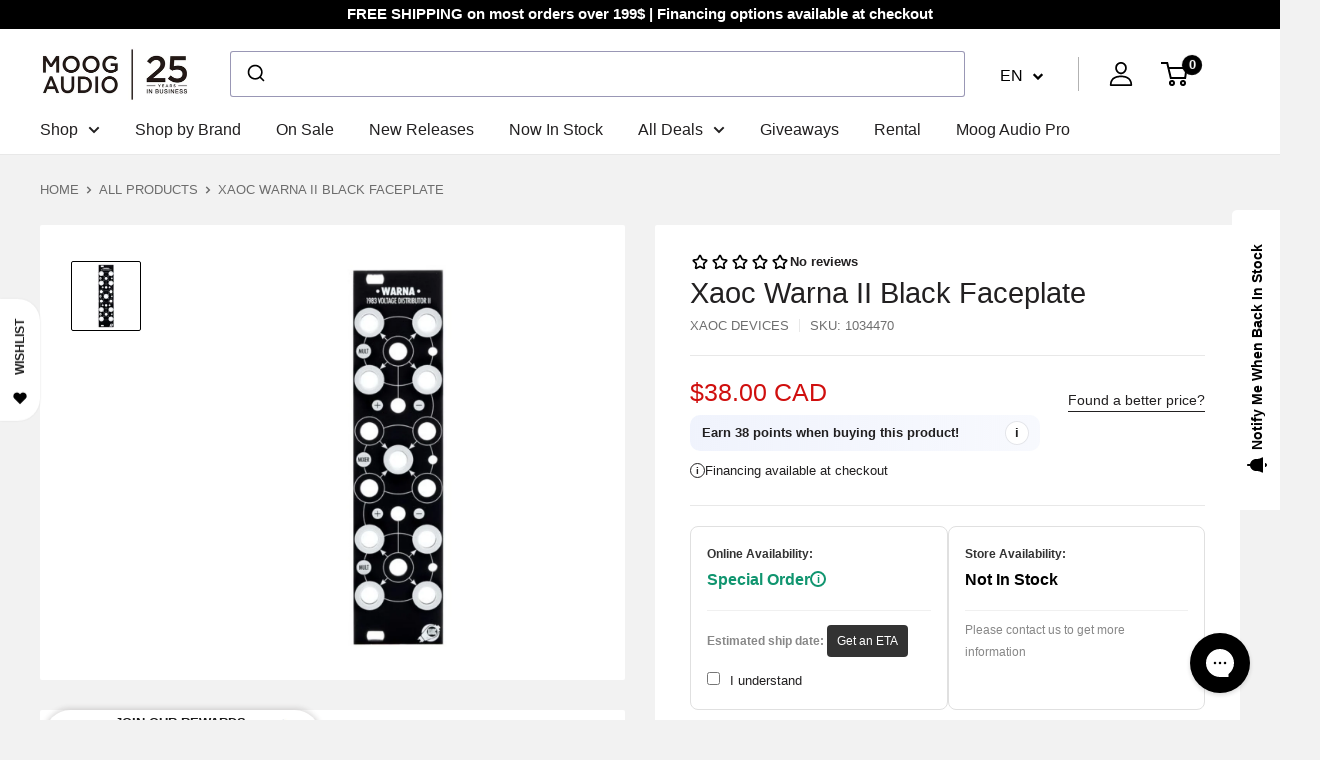

--- FILE ---
content_type: text/html; charset=utf-8
request_url: https://www.google.com/recaptcha/api2/anchor?ar=1&k=6LdKyU8sAAAAAHh1uyVpGaJyZZn80_abCEAkJwN5&co=aHR0cHM6Ly9tb29nYXVkaW8uY29tOjQ0Mw..&hl=en&v=PoyoqOPhxBO7pBk68S4YbpHZ&theme=light&size=normal&anchor-ms=20000&execute-ms=30000&cb=dqdly5tlbyj0
body_size: 49363
content:
<!DOCTYPE HTML><html dir="ltr" lang="en"><head><meta http-equiv="Content-Type" content="text/html; charset=UTF-8">
<meta http-equiv="X-UA-Compatible" content="IE=edge">
<title>reCAPTCHA</title>
<style type="text/css">
/* cyrillic-ext */
@font-face {
  font-family: 'Roboto';
  font-style: normal;
  font-weight: 400;
  font-stretch: 100%;
  src: url(//fonts.gstatic.com/s/roboto/v48/KFO7CnqEu92Fr1ME7kSn66aGLdTylUAMa3GUBHMdazTgWw.woff2) format('woff2');
  unicode-range: U+0460-052F, U+1C80-1C8A, U+20B4, U+2DE0-2DFF, U+A640-A69F, U+FE2E-FE2F;
}
/* cyrillic */
@font-face {
  font-family: 'Roboto';
  font-style: normal;
  font-weight: 400;
  font-stretch: 100%;
  src: url(//fonts.gstatic.com/s/roboto/v48/KFO7CnqEu92Fr1ME7kSn66aGLdTylUAMa3iUBHMdazTgWw.woff2) format('woff2');
  unicode-range: U+0301, U+0400-045F, U+0490-0491, U+04B0-04B1, U+2116;
}
/* greek-ext */
@font-face {
  font-family: 'Roboto';
  font-style: normal;
  font-weight: 400;
  font-stretch: 100%;
  src: url(//fonts.gstatic.com/s/roboto/v48/KFO7CnqEu92Fr1ME7kSn66aGLdTylUAMa3CUBHMdazTgWw.woff2) format('woff2');
  unicode-range: U+1F00-1FFF;
}
/* greek */
@font-face {
  font-family: 'Roboto';
  font-style: normal;
  font-weight: 400;
  font-stretch: 100%;
  src: url(//fonts.gstatic.com/s/roboto/v48/KFO7CnqEu92Fr1ME7kSn66aGLdTylUAMa3-UBHMdazTgWw.woff2) format('woff2');
  unicode-range: U+0370-0377, U+037A-037F, U+0384-038A, U+038C, U+038E-03A1, U+03A3-03FF;
}
/* math */
@font-face {
  font-family: 'Roboto';
  font-style: normal;
  font-weight: 400;
  font-stretch: 100%;
  src: url(//fonts.gstatic.com/s/roboto/v48/KFO7CnqEu92Fr1ME7kSn66aGLdTylUAMawCUBHMdazTgWw.woff2) format('woff2');
  unicode-range: U+0302-0303, U+0305, U+0307-0308, U+0310, U+0312, U+0315, U+031A, U+0326-0327, U+032C, U+032F-0330, U+0332-0333, U+0338, U+033A, U+0346, U+034D, U+0391-03A1, U+03A3-03A9, U+03B1-03C9, U+03D1, U+03D5-03D6, U+03F0-03F1, U+03F4-03F5, U+2016-2017, U+2034-2038, U+203C, U+2040, U+2043, U+2047, U+2050, U+2057, U+205F, U+2070-2071, U+2074-208E, U+2090-209C, U+20D0-20DC, U+20E1, U+20E5-20EF, U+2100-2112, U+2114-2115, U+2117-2121, U+2123-214F, U+2190, U+2192, U+2194-21AE, U+21B0-21E5, U+21F1-21F2, U+21F4-2211, U+2213-2214, U+2216-22FF, U+2308-230B, U+2310, U+2319, U+231C-2321, U+2336-237A, U+237C, U+2395, U+239B-23B7, U+23D0, U+23DC-23E1, U+2474-2475, U+25AF, U+25B3, U+25B7, U+25BD, U+25C1, U+25CA, U+25CC, U+25FB, U+266D-266F, U+27C0-27FF, U+2900-2AFF, U+2B0E-2B11, U+2B30-2B4C, U+2BFE, U+3030, U+FF5B, U+FF5D, U+1D400-1D7FF, U+1EE00-1EEFF;
}
/* symbols */
@font-face {
  font-family: 'Roboto';
  font-style: normal;
  font-weight: 400;
  font-stretch: 100%;
  src: url(//fonts.gstatic.com/s/roboto/v48/KFO7CnqEu92Fr1ME7kSn66aGLdTylUAMaxKUBHMdazTgWw.woff2) format('woff2');
  unicode-range: U+0001-000C, U+000E-001F, U+007F-009F, U+20DD-20E0, U+20E2-20E4, U+2150-218F, U+2190, U+2192, U+2194-2199, U+21AF, U+21E6-21F0, U+21F3, U+2218-2219, U+2299, U+22C4-22C6, U+2300-243F, U+2440-244A, U+2460-24FF, U+25A0-27BF, U+2800-28FF, U+2921-2922, U+2981, U+29BF, U+29EB, U+2B00-2BFF, U+4DC0-4DFF, U+FFF9-FFFB, U+10140-1018E, U+10190-1019C, U+101A0, U+101D0-101FD, U+102E0-102FB, U+10E60-10E7E, U+1D2C0-1D2D3, U+1D2E0-1D37F, U+1F000-1F0FF, U+1F100-1F1AD, U+1F1E6-1F1FF, U+1F30D-1F30F, U+1F315, U+1F31C, U+1F31E, U+1F320-1F32C, U+1F336, U+1F378, U+1F37D, U+1F382, U+1F393-1F39F, U+1F3A7-1F3A8, U+1F3AC-1F3AF, U+1F3C2, U+1F3C4-1F3C6, U+1F3CA-1F3CE, U+1F3D4-1F3E0, U+1F3ED, U+1F3F1-1F3F3, U+1F3F5-1F3F7, U+1F408, U+1F415, U+1F41F, U+1F426, U+1F43F, U+1F441-1F442, U+1F444, U+1F446-1F449, U+1F44C-1F44E, U+1F453, U+1F46A, U+1F47D, U+1F4A3, U+1F4B0, U+1F4B3, U+1F4B9, U+1F4BB, U+1F4BF, U+1F4C8-1F4CB, U+1F4D6, U+1F4DA, U+1F4DF, U+1F4E3-1F4E6, U+1F4EA-1F4ED, U+1F4F7, U+1F4F9-1F4FB, U+1F4FD-1F4FE, U+1F503, U+1F507-1F50B, U+1F50D, U+1F512-1F513, U+1F53E-1F54A, U+1F54F-1F5FA, U+1F610, U+1F650-1F67F, U+1F687, U+1F68D, U+1F691, U+1F694, U+1F698, U+1F6AD, U+1F6B2, U+1F6B9-1F6BA, U+1F6BC, U+1F6C6-1F6CF, U+1F6D3-1F6D7, U+1F6E0-1F6EA, U+1F6F0-1F6F3, U+1F6F7-1F6FC, U+1F700-1F7FF, U+1F800-1F80B, U+1F810-1F847, U+1F850-1F859, U+1F860-1F887, U+1F890-1F8AD, U+1F8B0-1F8BB, U+1F8C0-1F8C1, U+1F900-1F90B, U+1F93B, U+1F946, U+1F984, U+1F996, U+1F9E9, U+1FA00-1FA6F, U+1FA70-1FA7C, U+1FA80-1FA89, U+1FA8F-1FAC6, U+1FACE-1FADC, U+1FADF-1FAE9, U+1FAF0-1FAF8, U+1FB00-1FBFF;
}
/* vietnamese */
@font-face {
  font-family: 'Roboto';
  font-style: normal;
  font-weight: 400;
  font-stretch: 100%;
  src: url(//fonts.gstatic.com/s/roboto/v48/KFO7CnqEu92Fr1ME7kSn66aGLdTylUAMa3OUBHMdazTgWw.woff2) format('woff2');
  unicode-range: U+0102-0103, U+0110-0111, U+0128-0129, U+0168-0169, U+01A0-01A1, U+01AF-01B0, U+0300-0301, U+0303-0304, U+0308-0309, U+0323, U+0329, U+1EA0-1EF9, U+20AB;
}
/* latin-ext */
@font-face {
  font-family: 'Roboto';
  font-style: normal;
  font-weight: 400;
  font-stretch: 100%;
  src: url(//fonts.gstatic.com/s/roboto/v48/KFO7CnqEu92Fr1ME7kSn66aGLdTylUAMa3KUBHMdazTgWw.woff2) format('woff2');
  unicode-range: U+0100-02BA, U+02BD-02C5, U+02C7-02CC, U+02CE-02D7, U+02DD-02FF, U+0304, U+0308, U+0329, U+1D00-1DBF, U+1E00-1E9F, U+1EF2-1EFF, U+2020, U+20A0-20AB, U+20AD-20C0, U+2113, U+2C60-2C7F, U+A720-A7FF;
}
/* latin */
@font-face {
  font-family: 'Roboto';
  font-style: normal;
  font-weight: 400;
  font-stretch: 100%;
  src: url(//fonts.gstatic.com/s/roboto/v48/KFO7CnqEu92Fr1ME7kSn66aGLdTylUAMa3yUBHMdazQ.woff2) format('woff2');
  unicode-range: U+0000-00FF, U+0131, U+0152-0153, U+02BB-02BC, U+02C6, U+02DA, U+02DC, U+0304, U+0308, U+0329, U+2000-206F, U+20AC, U+2122, U+2191, U+2193, U+2212, U+2215, U+FEFF, U+FFFD;
}
/* cyrillic-ext */
@font-face {
  font-family: 'Roboto';
  font-style: normal;
  font-weight: 500;
  font-stretch: 100%;
  src: url(//fonts.gstatic.com/s/roboto/v48/KFO7CnqEu92Fr1ME7kSn66aGLdTylUAMa3GUBHMdazTgWw.woff2) format('woff2');
  unicode-range: U+0460-052F, U+1C80-1C8A, U+20B4, U+2DE0-2DFF, U+A640-A69F, U+FE2E-FE2F;
}
/* cyrillic */
@font-face {
  font-family: 'Roboto';
  font-style: normal;
  font-weight: 500;
  font-stretch: 100%;
  src: url(//fonts.gstatic.com/s/roboto/v48/KFO7CnqEu92Fr1ME7kSn66aGLdTylUAMa3iUBHMdazTgWw.woff2) format('woff2');
  unicode-range: U+0301, U+0400-045F, U+0490-0491, U+04B0-04B1, U+2116;
}
/* greek-ext */
@font-face {
  font-family: 'Roboto';
  font-style: normal;
  font-weight: 500;
  font-stretch: 100%;
  src: url(//fonts.gstatic.com/s/roboto/v48/KFO7CnqEu92Fr1ME7kSn66aGLdTylUAMa3CUBHMdazTgWw.woff2) format('woff2');
  unicode-range: U+1F00-1FFF;
}
/* greek */
@font-face {
  font-family: 'Roboto';
  font-style: normal;
  font-weight: 500;
  font-stretch: 100%;
  src: url(//fonts.gstatic.com/s/roboto/v48/KFO7CnqEu92Fr1ME7kSn66aGLdTylUAMa3-UBHMdazTgWw.woff2) format('woff2');
  unicode-range: U+0370-0377, U+037A-037F, U+0384-038A, U+038C, U+038E-03A1, U+03A3-03FF;
}
/* math */
@font-face {
  font-family: 'Roboto';
  font-style: normal;
  font-weight: 500;
  font-stretch: 100%;
  src: url(//fonts.gstatic.com/s/roboto/v48/KFO7CnqEu92Fr1ME7kSn66aGLdTylUAMawCUBHMdazTgWw.woff2) format('woff2');
  unicode-range: U+0302-0303, U+0305, U+0307-0308, U+0310, U+0312, U+0315, U+031A, U+0326-0327, U+032C, U+032F-0330, U+0332-0333, U+0338, U+033A, U+0346, U+034D, U+0391-03A1, U+03A3-03A9, U+03B1-03C9, U+03D1, U+03D5-03D6, U+03F0-03F1, U+03F4-03F5, U+2016-2017, U+2034-2038, U+203C, U+2040, U+2043, U+2047, U+2050, U+2057, U+205F, U+2070-2071, U+2074-208E, U+2090-209C, U+20D0-20DC, U+20E1, U+20E5-20EF, U+2100-2112, U+2114-2115, U+2117-2121, U+2123-214F, U+2190, U+2192, U+2194-21AE, U+21B0-21E5, U+21F1-21F2, U+21F4-2211, U+2213-2214, U+2216-22FF, U+2308-230B, U+2310, U+2319, U+231C-2321, U+2336-237A, U+237C, U+2395, U+239B-23B7, U+23D0, U+23DC-23E1, U+2474-2475, U+25AF, U+25B3, U+25B7, U+25BD, U+25C1, U+25CA, U+25CC, U+25FB, U+266D-266F, U+27C0-27FF, U+2900-2AFF, U+2B0E-2B11, U+2B30-2B4C, U+2BFE, U+3030, U+FF5B, U+FF5D, U+1D400-1D7FF, U+1EE00-1EEFF;
}
/* symbols */
@font-face {
  font-family: 'Roboto';
  font-style: normal;
  font-weight: 500;
  font-stretch: 100%;
  src: url(//fonts.gstatic.com/s/roboto/v48/KFO7CnqEu92Fr1ME7kSn66aGLdTylUAMaxKUBHMdazTgWw.woff2) format('woff2');
  unicode-range: U+0001-000C, U+000E-001F, U+007F-009F, U+20DD-20E0, U+20E2-20E4, U+2150-218F, U+2190, U+2192, U+2194-2199, U+21AF, U+21E6-21F0, U+21F3, U+2218-2219, U+2299, U+22C4-22C6, U+2300-243F, U+2440-244A, U+2460-24FF, U+25A0-27BF, U+2800-28FF, U+2921-2922, U+2981, U+29BF, U+29EB, U+2B00-2BFF, U+4DC0-4DFF, U+FFF9-FFFB, U+10140-1018E, U+10190-1019C, U+101A0, U+101D0-101FD, U+102E0-102FB, U+10E60-10E7E, U+1D2C0-1D2D3, U+1D2E0-1D37F, U+1F000-1F0FF, U+1F100-1F1AD, U+1F1E6-1F1FF, U+1F30D-1F30F, U+1F315, U+1F31C, U+1F31E, U+1F320-1F32C, U+1F336, U+1F378, U+1F37D, U+1F382, U+1F393-1F39F, U+1F3A7-1F3A8, U+1F3AC-1F3AF, U+1F3C2, U+1F3C4-1F3C6, U+1F3CA-1F3CE, U+1F3D4-1F3E0, U+1F3ED, U+1F3F1-1F3F3, U+1F3F5-1F3F7, U+1F408, U+1F415, U+1F41F, U+1F426, U+1F43F, U+1F441-1F442, U+1F444, U+1F446-1F449, U+1F44C-1F44E, U+1F453, U+1F46A, U+1F47D, U+1F4A3, U+1F4B0, U+1F4B3, U+1F4B9, U+1F4BB, U+1F4BF, U+1F4C8-1F4CB, U+1F4D6, U+1F4DA, U+1F4DF, U+1F4E3-1F4E6, U+1F4EA-1F4ED, U+1F4F7, U+1F4F9-1F4FB, U+1F4FD-1F4FE, U+1F503, U+1F507-1F50B, U+1F50D, U+1F512-1F513, U+1F53E-1F54A, U+1F54F-1F5FA, U+1F610, U+1F650-1F67F, U+1F687, U+1F68D, U+1F691, U+1F694, U+1F698, U+1F6AD, U+1F6B2, U+1F6B9-1F6BA, U+1F6BC, U+1F6C6-1F6CF, U+1F6D3-1F6D7, U+1F6E0-1F6EA, U+1F6F0-1F6F3, U+1F6F7-1F6FC, U+1F700-1F7FF, U+1F800-1F80B, U+1F810-1F847, U+1F850-1F859, U+1F860-1F887, U+1F890-1F8AD, U+1F8B0-1F8BB, U+1F8C0-1F8C1, U+1F900-1F90B, U+1F93B, U+1F946, U+1F984, U+1F996, U+1F9E9, U+1FA00-1FA6F, U+1FA70-1FA7C, U+1FA80-1FA89, U+1FA8F-1FAC6, U+1FACE-1FADC, U+1FADF-1FAE9, U+1FAF0-1FAF8, U+1FB00-1FBFF;
}
/* vietnamese */
@font-face {
  font-family: 'Roboto';
  font-style: normal;
  font-weight: 500;
  font-stretch: 100%;
  src: url(//fonts.gstatic.com/s/roboto/v48/KFO7CnqEu92Fr1ME7kSn66aGLdTylUAMa3OUBHMdazTgWw.woff2) format('woff2');
  unicode-range: U+0102-0103, U+0110-0111, U+0128-0129, U+0168-0169, U+01A0-01A1, U+01AF-01B0, U+0300-0301, U+0303-0304, U+0308-0309, U+0323, U+0329, U+1EA0-1EF9, U+20AB;
}
/* latin-ext */
@font-face {
  font-family: 'Roboto';
  font-style: normal;
  font-weight: 500;
  font-stretch: 100%;
  src: url(//fonts.gstatic.com/s/roboto/v48/KFO7CnqEu92Fr1ME7kSn66aGLdTylUAMa3KUBHMdazTgWw.woff2) format('woff2');
  unicode-range: U+0100-02BA, U+02BD-02C5, U+02C7-02CC, U+02CE-02D7, U+02DD-02FF, U+0304, U+0308, U+0329, U+1D00-1DBF, U+1E00-1E9F, U+1EF2-1EFF, U+2020, U+20A0-20AB, U+20AD-20C0, U+2113, U+2C60-2C7F, U+A720-A7FF;
}
/* latin */
@font-face {
  font-family: 'Roboto';
  font-style: normal;
  font-weight: 500;
  font-stretch: 100%;
  src: url(//fonts.gstatic.com/s/roboto/v48/KFO7CnqEu92Fr1ME7kSn66aGLdTylUAMa3yUBHMdazQ.woff2) format('woff2');
  unicode-range: U+0000-00FF, U+0131, U+0152-0153, U+02BB-02BC, U+02C6, U+02DA, U+02DC, U+0304, U+0308, U+0329, U+2000-206F, U+20AC, U+2122, U+2191, U+2193, U+2212, U+2215, U+FEFF, U+FFFD;
}
/* cyrillic-ext */
@font-face {
  font-family: 'Roboto';
  font-style: normal;
  font-weight: 900;
  font-stretch: 100%;
  src: url(//fonts.gstatic.com/s/roboto/v48/KFO7CnqEu92Fr1ME7kSn66aGLdTylUAMa3GUBHMdazTgWw.woff2) format('woff2');
  unicode-range: U+0460-052F, U+1C80-1C8A, U+20B4, U+2DE0-2DFF, U+A640-A69F, U+FE2E-FE2F;
}
/* cyrillic */
@font-face {
  font-family: 'Roboto';
  font-style: normal;
  font-weight: 900;
  font-stretch: 100%;
  src: url(//fonts.gstatic.com/s/roboto/v48/KFO7CnqEu92Fr1ME7kSn66aGLdTylUAMa3iUBHMdazTgWw.woff2) format('woff2');
  unicode-range: U+0301, U+0400-045F, U+0490-0491, U+04B0-04B1, U+2116;
}
/* greek-ext */
@font-face {
  font-family: 'Roboto';
  font-style: normal;
  font-weight: 900;
  font-stretch: 100%;
  src: url(//fonts.gstatic.com/s/roboto/v48/KFO7CnqEu92Fr1ME7kSn66aGLdTylUAMa3CUBHMdazTgWw.woff2) format('woff2');
  unicode-range: U+1F00-1FFF;
}
/* greek */
@font-face {
  font-family: 'Roboto';
  font-style: normal;
  font-weight: 900;
  font-stretch: 100%;
  src: url(//fonts.gstatic.com/s/roboto/v48/KFO7CnqEu92Fr1ME7kSn66aGLdTylUAMa3-UBHMdazTgWw.woff2) format('woff2');
  unicode-range: U+0370-0377, U+037A-037F, U+0384-038A, U+038C, U+038E-03A1, U+03A3-03FF;
}
/* math */
@font-face {
  font-family: 'Roboto';
  font-style: normal;
  font-weight: 900;
  font-stretch: 100%;
  src: url(//fonts.gstatic.com/s/roboto/v48/KFO7CnqEu92Fr1ME7kSn66aGLdTylUAMawCUBHMdazTgWw.woff2) format('woff2');
  unicode-range: U+0302-0303, U+0305, U+0307-0308, U+0310, U+0312, U+0315, U+031A, U+0326-0327, U+032C, U+032F-0330, U+0332-0333, U+0338, U+033A, U+0346, U+034D, U+0391-03A1, U+03A3-03A9, U+03B1-03C9, U+03D1, U+03D5-03D6, U+03F0-03F1, U+03F4-03F5, U+2016-2017, U+2034-2038, U+203C, U+2040, U+2043, U+2047, U+2050, U+2057, U+205F, U+2070-2071, U+2074-208E, U+2090-209C, U+20D0-20DC, U+20E1, U+20E5-20EF, U+2100-2112, U+2114-2115, U+2117-2121, U+2123-214F, U+2190, U+2192, U+2194-21AE, U+21B0-21E5, U+21F1-21F2, U+21F4-2211, U+2213-2214, U+2216-22FF, U+2308-230B, U+2310, U+2319, U+231C-2321, U+2336-237A, U+237C, U+2395, U+239B-23B7, U+23D0, U+23DC-23E1, U+2474-2475, U+25AF, U+25B3, U+25B7, U+25BD, U+25C1, U+25CA, U+25CC, U+25FB, U+266D-266F, U+27C0-27FF, U+2900-2AFF, U+2B0E-2B11, U+2B30-2B4C, U+2BFE, U+3030, U+FF5B, U+FF5D, U+1D400-1D7FF, U+1EE00-1EEFF;
}
/* symbols */
@font-face {
  font-family: 'Roboto';
  font-style: normal;
  font-weight: 900;
  font-stretch: 100%;
  src: url(//fonts.gstatic.com/s/roboto/v48/KFO7CnqEu92Fr1ME7kSn66aGLdTylUAMaxKUBHMdazTgWw.woff2) format('woff2');
  unicode-range: U+0001-000C, U+000E-001F, U+007F-009F, U+20DD-20E0, U+20E2-20E4, U+2150-218F, U+2190, U+2192, U+2194-2199, U+21AF, U+21E6-21F0, U+21F3, U+2218-2219, U+2299, U+22C4-22C6, U+2300-243F, U+2440-244A, U+2460-24FF, U+25A0-27BF, U+2800-28FF, U+2921-2922, U+2981, U+29BF, U+29EB, U+2B00-2BFF, U+4DC0-4DFF, U+FFF9-FFFB, U+10140-1018E, U+10190-1019C, U+101A0, U+101D0-101FD, U+102E0-102FB, U+10E60-10E7E, U+1D2C0-1D2D3, U+1D2E0-1D37F, U+1F000-1F0FF, U+1F100-1F1AD, U+1F1E6-1F1FF, U+1F30D-1F30F, U+1F315, U+1F31C, U+1F31E, U+1F320-1F32C, U+1F336, U+1F378, U+1F37D, U+1F382, U+1F393-1F39F, U+1F3A7-1F3A8, U+1F3AC-1F3AF, U+1F3C2, U+1F3C4-1F3C6, U+1F3CA-1F3CE, U+1F3D4-1F3E0, U+1F3ED, U+1F3F1-1F3F3, U+1F3F5-1F3F7, U+1F408, U+1F415, U+1F41F, U+1F426, U+1F43F, U+1F441-1F442, U+1F444, U+1F446-1F449, U+1F44C-1F44E, U+1F453, U+1F46A, U+1F47D, U+1F4A3, U+1F4B0, U+1F4B3, U+1F4B9, U+1F4BB, U+1F4BF, U+1F4C8-1F4CB, U+1F4D6, U+1F4DA, U+1F4DF, U+1F4E3-1F4E6, U+1F4EA-1F4ED, U+1F4F7, U+1F4F9-1F4FB, U+1F4FD-1F4FE, U+1F503, U+1F507-1F50B, U+1F50D, U+1F512-1F513, U+1F53E-1F54A, U+1F54F-1F5FA, U+1F610, U+1F650-1F67F, U+1F687, U+1F68D, U+1F691, U+1F694, U+1F698, U+1F6AD, U+1F6B2, U+1F6B9-1F6BA, U+1F6BC, U+1F6C6-1F6CF, U+1F6D3-1F6D7, U+1F6E0-1F6EA, U+1F6F0-1F6F3, U+1F6F7-1F6FC, U+1F700-1F7FF, U+1F800-1F80B, U+1F810-1F847, U+1F850-1F859, U+1F860-1F887, U+1F890-1F8AD, U+1F8B0-1F8BB, U+1F8C0-1F8C1, U+1F900-1F90B, U+1F93B, U+1F946, U+1F984, U+1F996, U+1F9E9, U+1FA00-1FA6F, U+1FA70-1FA7C, U+1FA80-1FA89, U+1FA8F-1FAC6, U+1FACE-1FADC, U+1FADF-1FAE9, U+1FAF0-1FAF8, U+1FB00-1FBFF;
}
/* vietnamese */
@font-face {
  font-family: 'Roboto';
  font-style: normal;
  font-weight: 900;
  font-stretch: 100%;
  src: url(//fonts.gstatic.com/s/roboto/v48/KFO7CnqEu92Fr1ME7kSn66aGLdTylUAMa3OUBHMdazTgWw.woff2) format('woff2');
  unicode-range: U+0102-0103, U+0110-0111, U+0128-0129, U+0168-0169, U+01A0-01A1, U+01AF-01B0, U+0300-0301, U+0303-0304, U+0308-0309, U+0323, U+0329, U+1EA0-1EF9, U+20AB;
}
/* latin-ext */
@font-face {
  font-family: 'Roboto';
  font-style: normal;
  font-weight: 900;
  font-stretch: 100%;
  src: url(//fonts.gstatic.com/s/roboto/v48/KFO7CnqEu92Fr1ME7kSn66aGLdTylUAMa3KUBHMdazTgWw.woff2) format('woff2');
  unicode-range: U+0100-02BA, U+02BD-02C5, U+02C7-02CC, U+02CE-02D7, U+02DD-02FF, U+0304, U+0308, U+0329, U+1D00-1DBF, U+1E00-1E9F, U+1EF2-1EFF, U+2020, U+20A0-20AB, U+20AD-20C0, U+2113, U+2C60-2C7F, U+A720-A7FF;
}
/* latin */
@font-face {
  font-family: 'Roboto';
  font-style: normal;
  font-weight: 900;
  font-stretch: 100%;
  src: url(//fonts.gstatic.com/s/roboto/v48/KFO7CnqEu92Fr1ME7kSn66aGLdTylUAMa3yUBHMdazQ.woff2) format('woff2');
  unicode-range: U+0000-00FF, U+0131, U+0152-0153, U+02BB-02BC, U+02C6, U+02DA, U+02DC, U+0304, U+0308, U+0329, U+2000-206F, U+20AC, U+2122, U+2191, U+2193, U+2212, U+2215, U+FEFF, U+FFFD;
}

</style>
<link rel="stylesheet" type="text/css" href="https://www.gstatic.com/recaptcha/releases/PoyoqOPhxBO7pBk68S4YbpHZ/styles__ltr.css">
<script nonce="Ckmxi4KPHyCQeYVRL-wdPA" type="text/javascript">window['__recaptcha_api'] = 'https://www.google.com/recaptcha/api2/';</script>
<script type="text/javascript" src="https://www.gstatic.com/recaptcha/releases/PoyoqOPhxBO7pBk68S4YbpHZ/recaptcha__en.js" nonce="Ckmxi4KPHyCQeYVRL-wdPA">
      
    </script></head>
<body><div id="rc-anchor-alert" class="rc-anchor-alert"></div>
<input type="hidden" id="recaptcha-token" value="[base64]">
<script type="text/javascript" nonce="Ckmxi4KPHyCQeYVRL-wdPA">
      recaptcha.anchor.Main.init("[\x22ainput\x22,[\x22bgdata\x22,\x22\x22,\[base64]/[base64]/[base64]/[base64]/cjw8ejpyPj4+eil9Y2F0Y2gobCl7dGhyb3cgbDt9fSxIPWZ1bmN0aW9uKHcsdCx6KXtpZih3PT0xOTR8fHc9PTIwOCl0LnZbd10/dC52W3ddLmNvbmNhdCh6KTp0LnZbd109b2Yoeix0KTtlbHNle2lmKHQuYkImJnchPTMxNylyZXR1cm47dz09NjZ8fHc9PTEyMnx8dz09NDcwfHx3PT00NHx8dz09NDE2fHx3PT0zOTd8fHc9PTQyMXx8dz09Njh8fHc9PTcwfHx3PT0xODQ/[base64]/[base64]/[base64]/bmV3IGRbVl0oSlswXSk6cD09Mj9uZXcgZFtWXShKWzBdLEpbMV0pOnA9PTM/bmV3IGRbVl0oSlswXSxKWzFdLEpbMl0pOnA9PTQ/[base64]/[base64]/[base64]/[base64]\x22,\[base64]\\u003d\x22,\x22RWdxw7vCjWYpw4LClmDDkcKQwoUZHMKEwplWX8OiFi3Dsz1BwrFQw7U1wr/CkjrDrsKZOFvDjzTDmQ7DpwPCnE5+wqwlUWjCoXzCqHQlNsKCw6HDjMKfAz7DtFRww53DrcO5wqN8GWzDuMKJVMKQLMOgwr17ECnCjcKzYCXDjsK1C1pBUsO9w73CrgvCm8K1w7nChCnCvgoew5nDl8KUUsKUw7bCpMK+w7nCmW/DkwIIP8OCGUTCtH7DmWAtGMKXDDEdw7tGFCtbLcOLwpXCtcKef8Kqw5vDmkoEwqQuwqLClhnDlsO+wppiwrXDjwzDgybDvFl8SsOgP0rCtDTDjz/CkcOkw7ghw5nCtcOWOh3DlCVMw7FSS8KVM1jDuz0Bb3TDm8KlZ0xQwpxCw4tzwpMlwpVkTcK4FMOMw7onwpQqAcK/bMOVwo4vw6HDt2tPwpxdwpnDicKkw7DCrSt7w4DCn8OZPcKSw5rCncOJw6Y1Sik9M8OvUsOvEg0TwoQ/J8O0wqHDiBEqCT7Cs8K4wqBADsKkcmfDu8KKHEpOwqx7w7XDpFTChnNeFhrCgcKgNcKKwqEGdAReIR4uXcK6w7lbM8OxLcKJTxZaw77DsMKvwrYIKmTCrh/[base64]/[base64]/DsMOhQh/Cm3XDi8Opw5DCqGbCocK2wqhFwqVlwoshwotyY8OBU1vCmMOta3RtNMK1w5Byf1Maw6swwqLDpW9de8OgwoY7w5dIDcORVcK2wrnDgsK0X0XCpyzClWTDhcOoIcKqwoETLQ7CshTCgcOFwobCpsK0w7bCrn7CicOMwp3Dg8OxwqjCq8OoFMKzYEApJiPCpcO/w6/DrRJ9SgxSI8O4PRQfwovDhzLDuMOmwpjDp8OEw5bDvhPDsxEQw7XCsCLDl0sEw6rCjMKKc8Ktw4LDmcOQw4EOwoV5w5HCi0kcw4lCw4d0e8KRwrLDlsOYKMK+wq3CnQnCscKFwpXCmMK/UHTCs8ONw40Kw4ZIw5Mnw4YTw43DlUnCl8K8w4LDn8Ktw7vDn8Odw6VXw7/[base64]/w7U9WkfCrMOpw7ljU8Kqwp/DujIxwrl9w6nCjVfDk2FJw7TDiCsENnA+KFpWc8K1wrASwoA5dsO1wqx3w5kYcFjCt8KOw7Zsw7BYC8Oew63DkCY/wqbDs1vCmT1oOVsDw5Y4cMKLOsKUw7Avw5YqCcKRw7zCnFPCmirCl8OKw4DCo8OfWyzDtgHCtwlzwrVew655FhoNwqLDi8KkJldQUMO7w4xTZ2Q6wrRVAxHCmwJKcMOrwogywrN6JsO/U8OtUBs7w43CnAdfKgg8fsOFw6QcLcKnw5fCu388wqDCgsOUw6VNw4RBwqfCisKiwpDCscOGFWTDgsKUwoVcwpxYwrchwrQjYsKOcMOtw5dKw6odNhrCk2/Cq8KCbcO/[base64]/DoMK+worCpcOSNXvDgcOcaxgPw4pXwrBYwqB9w4MwHnJxw47DisOiw4PCncKzwohLTGRKwohDXVnClsOowo/ChsKmwporw7o6JW5qJidXZXRqw6xlwr/CvMK2wo3CjSPDksKbw4PDlVdyw7hUw6VIwo/DmBzDicKiw7TCnMOFw4bChy8QYcKOVMKTw7dHWcKSwp/DrcOhE8ONbsKbwp3CrXcDw7F6w4LDtcKqAMOUPELCqsOawpdiw5PDlMOSw47DkkA2w4vDtsOvw4oEwojClnx7wqZILcO1w7XDtcOKMTTDq8OOwqZCfcOdUMORwrrDoUXDqigUwo/DuEVWw5hRLsKrwpAxLsK2RcOlDWV/w6xQZcO1FsK3P8KDVcKJWMKmQDVhwqZgwrnDnsOkwoXCjcOmBcOscsKOZcKwwoDDrTUZAsOtEcKiG8KEwp0ww47Dh0HCszNswpVaf1HDqHxodn/CgcKkw5YrwqILCsOlRcKOw6PCjsOOMEzClMKuVsOPWXQqMMOQNAd0IMKrw41Lw6LCnwzCgx3DpwpMFkUAR8KkwrzDjcKGTnPDusKUP8O5C8ORwrHDnDAHcC94wr/[base64]/X1fDqmhsAj3CpsKdw78HwqoDWMO2w594wqbClcOiw6AXwrPDosKcw6bCkFzDvU9xwqjDkC/DrjFHUQdeVmFYwqN6csKnwrdNw680woXCsC/CtCxwLXRCw53Cv8KNAg4lwofDvcKqw4LCp8OkewLCscK7bnTCoBLDsmXDrsOsw5/Cri5owp4GUld8AsKbPU3Dp1wAdVzDg8K6wqHDu8KQVgjDmsO4w4oLLcOGw5rDmcOCwrrCosK/[base64]/DrAAjd8KXf0R2bhFaM8KNe285J8OHM8KAf3jDt8KOWUXDvcOswpJ9I2PChcKOwo7DvnTDr2PDmnZ9w7fCucKhFcOEQMO/ZEPDr8KPUcOIwr7ClyXCpykbwq/CvMKcw4nCuVDDm0PDvsO5G8OYNWxAO8K3w63Dh8OawrUww4jDicOQU8Orw5MzwqI2cxnDi8KTw4oVCy9gw5hTJCjChCHCpzfCpxlLw5ocUMKwwrrDiiRLwrxIaSPDjTTCpsO8LUdNwqMoaMK/[base64]/[base64]/CoywICcKvIcK+w7RaQcOiwrvCsMOiwoYPHxHCo8OWw7bDjcKxR8KKLiJKPmUMwoAnw59yw718wpfDhyzCusKvwq4nwrxxXsOxKV/DqjF+wp/CqsOHwrnClwPCtl0nUMK5JMKCJcOBSMKRGhLCuTIbI3EaJjvDmCpwwrTCvMOSW8Knw4wGb8O8C8K8UMKuFFoxWgRdah/[base64]/ClsOQbxAVW8OFTsOOw6RwHkzDrF9XNGcvw4FVwr81HcO9IsORw7rDlnzCnR5UA3zDiGHCv8K+XMK1PAQRw6h6ZHvCvBZowrE4w7zDkcKaHmDCl2/Dq8KrRsOLbMOCwqYdWMOUOsKJTBDDvxNZcsOVwr/CsAQuw6fDhcOFaMKOWMKoD1F+wop0w4EvwpQ1exBYcGDCpQLCqsOGNBcgw5TCtMOOwq7CoxFLw4UowofDtTfCjz0AwrTCk8OgEMOBFMK3w4UuI8KnwpA1wp/DtMKmKDw6YcKwDMKfw4jDg1Jpw5YVwprCnWHDjn9sUcKBw5IUwq0AB1DDlsOwcH/Cp2NWQMOeFFDCtSHCl2PDuRhuOcKBK8Kww5DDucKiw6HDvsKFbsK+w4LCtW7DumHDrAt1wrtnw45Dwo94OMOXw5TDnsOQGcKswo7CrBXDpcKOXsOEwrjCosOew4PCqsK6wrl2wrY6woIkVDXDgS7DoE5WWsK1UsKuWcKNw5/DiQpaw7gISDjCj0Y5w6g8CyLDqMOdwoPDgcKwwqvDnUlpw7rCv8KLKMOKw5J4w4g5K8Khw7wpPsKlwqzDll3CtcK2w4LChwUWHcOMw5tOJGvDhcKpDR/DgsOLIwZCcRzClmPCnHkxwqRbdsKDSMOaw7nClsOxOErDv8Olwo7DiMKlw59jw7xYasKOwpTCncODw5nDmVDCocKQJQMqSH3DhcK+wrcjGmZMwqbDo3ZlRsKrwrEpQMKkSmzCjCvClUzDhE4wIyzDvMO0wpB1IMOgPA7CoMO4MU9XwpzDlsK1wqHDnk/DqXV0w6cHbcKxFMODUDUyw5zCryXDpMOhNG7DjkVRwrfDlsK4wo8uBsOYbETCscKcW3LCkmFwf8OCLsKFwqrDt8K8bsOEEsOOEGZawo/Cj8Kywr/DssKOBi7DuMKlw7diAsOIw6PDjsOxwodPDCzDkcK2MhJiXFTDhMKcw6PCrsKaHXsCKcKWPsObwq1cwphEWW/[base64]/DrHDDiMKLH2M5wqxJw6E+M8OQwop1WkPDhzp9w7EMTcO1JlbChzzCgg/Co2B6A8KrKMKlS8OOOcOyZ8Oxw44XAVsnPRrCi8OVZXDDnMKVw4LDsj3CksO7w6t2d1jDj1PCu1ddwoAYZcKWYcO/wqJCc20AQMOuwpJ6BMKaZAbDnQXDmQdiJSk6eMKUwpx4dcKRwpxLwqlFw73CrE9Zw5FXfj/DjcO2fMO+CQPDoz8UBW7Dm2jCm8KzWcOkbAgwdijDnsO1wqzDvH/[base64]/CmWBHwpnDojNRwrjDr8KNAMOReMOBFCvDinfCgMO4TsOMwrZxw4/[base64]/CvAhudS/CmnFvwpDCq8Kcw6UFBcO/[base64]/[base64]/DgQcmAx4aY8KNw6zCuMONw6wjDkXCpsK4VB5Kw7A9DXHDqUvCpsKKasKQRMOIYsKyw6jCmQTDu3PDr8KTw6lhw7hnfsKfwqvCsw/DrmPDlXTDjUfDpBDCvnXChyUFXwTDlAwfMBJuIMK/fybDlcORw6fDg8KdwoJMw6szw6zCslTChmZFUsKiEC4ZLy/Ci8O7CzvDhMO1wpHDuRZ7MEbCjcK/wpoRLcKnwrVaw6RoCMO/NR0kNcOhw7ZrQWU8wrM2SMOiwqU2woZwA8OvSjnDl8OGwrgpw7fCnsOGKsKEwqpEZ8OeU3/Dmy/CjwLCr0lzw5FaBlRLZxDChTJ3HsOdwqZtw6LCt8OnwrPDgXYYFMOWRsK/Wnl9KcOqw4A1wp/CjDNIwqgWwoNew4TDhxxIezh2GsKUw4HDtDPCiMK6wp7Cmx/CsE7DigE2wofDj3p5wrLDgCclaMO0BWAGNMKpecOVAgTDk8KIHsOswpTDuMKCIgpmwoJtQEtbw5NdwrjCqcOPw5LDjSjDk8Oqw6VJbsOqQ13CscOScH5cwp3CnF/[base64]/CgMKmQMK+UsO/w4B0FsO4w7Yrw6fDicKZwo5Qw5ZOworDkxFiYnbDscKJccKIw7/Co8KII8KdIcOAdUfDt8Ksw5TCjgtJwrfDqcKwBcOew7wYPcOew7rCkhlcG38dwr09UXjDqlVkw5/CgcKjwpsKwp7DlsOOwo7CsMK3OlXCoEPCsDrDgcKhw5pCUcKbWcO6wrZmPyLCm2jClHQTwoZaAzDCqMK1w57DrhEpJTxOwrBjwo5Iwp8gGDjDoWDDmVt0w6xUw787woldw47DqF3DsMKHwpHDncKbXRA9woDDnC/DucKtwr7CtR7CixovE0xfw7LDlTfDmwESCsOTZ8K1w4EkL8OHw6rCu8KoM8OMdglbCSpfUsKcV8K/wpdXDUDCi8OYwqsOIwIAwp0kSV/DkzDCk3lmw4PDmMOETyPCtTlyRMOFGsKMw63CiyFkw5pZw4DDkB1+DcKjwpTCv8O4w4zDk8K7wociNMKPwpxAwq3DghRiaV0MIsK3wr3DlsOjwr7CmsOyFXAhfU91A8KcwpFTw7NUwr3DncOKw6jCs2lYw690wpTDoMOHw5HCgMKzDz8cwrQ/Ox0wwrHDuAJDwr0LwpjDn8KMw6NSHyhuNcOrw6FiwoAJSSp3ScO/w6oLQ2cneTjCpmjDkSQ5w5DCiGTDucO3PUByP8K/[base64]/a8K9YCPCly7Cp8Ofwpsgwo3ClifDi0BIw6nDgUfCsAfDpMOKFMK7wpbDmFc6DUPDp28wLcONesOKd1UGPX3DplUCM1PCswJ9w4pewrLCucOXesOywpjDm8OCwprCoSV/LMKqXl/CpwYYw7XCi8KnLUAFYsOZwrs8w7V3ESHDn8KAfMKiVmDCklPDlsKjw7VxM3kLWH5Ww7l7w7tTwpPDpsOYw6HDkADDrBpbTcKTw559AzDCh8OCwoNkES12wp4PfcKiaQDCsgUyw73DgAzCvG8eemsFOT3DqCocwqLDt8O1D0B/JMKwwrRMWsKUw4HDu21iP0ESXsONR8K0wrnDu8OWwpYmwqvDgwbDisK+wrkBw79bw4ICQW7DmhQKw6TCs2PDp8K0UcO+wqsSwozCucK/OcO+bsKOwrthZ0PCm0FRCsOvDcOBOMK0wp42BlXChMOaFMK7w7bDucO7wqtwAClswprCscOFJ8Kywq4veUvDpx3CgsOGRsOJCHopw5bDp8K0wrwkbsO3wqdoMcOGw7ZWH8KOw4dic8K3fzxrw65Pw5XCscORw5/CtMKCCsKEwo/CmQxrw7PCuSnDpMK6U8OsKcOHw4tGDsKUKMOXw7tqVMKzw7XDjcKuGF8Ow5MjKsOYwo0aw7ZqwrrCjAbCvXPDusKawqPCnsOUwrHCnAfDicKOw7/CtMK0ccKhAzFdGU1yEVfDr1kBw4vChmXCusOrdApJVMKyVRbDmTXCkWvDhMKCKcKbUyjDqcK7dWPDncO4DsOPNk/Ch1/CuQrDhBI7ecKlw68nw77Dg8OtwpjCmnPCql80PwJPBXVVScKLOT5nw4HCrMKWDQQEC8OxaAZkwrfDsMOgwqdowo7Dgl7DrT7CscKKG2/DrHchHkZeJVobw5wPwpbCjHLCoMOnwp/Dt1ASwqDCsxxUwq/CsXY4ZAbCpXnDoMKiw6Eqw4fCvsO6w7/[base64]/[base64]/[base64]/cih4C8KGAgbCh2zDicO0JMKnODzCp8OTwpzDtRnCtMKadxkhw5ZqSwLCl1skwr9iB8KtwoxFN8OLADfCqVobwpcaw4/CmGRMwoZBPsOUWkjCmz/[base64]/CpsKPJlZYwq4Mwp3CvQfDkMOUw58Rwp5FJcO9w5fDsMKgwrbChxY2wp3DjMOBHAcHwq3CoyN0SHl/w77Ct2EWDkTCvArCuzDCqMOMwqrDq2nDi1vDvsK8JHFywprDosKdwqXDr8ONTsK9wrIqDgHDsj4owqzDslBqe8OOSMO/[base64]/[base64]/CtHbDvsKjwofCpDzCog1kWAXDmQM4w79Ew6gZwrPDkgnDhUPCo8KOO8K7w7dGw6TDqMOmw4XDi2kZZsKpPcO8w6nCoMO5eiwzHAbCl1YPwrvDgktqwq7CqWbCtnR7w70xUkTCtMO1wpwmw7LDoFB/[base64]/Cv8K2fitowrvCunDDi8KzwrsLV2DCgcOuTC1Jwp3DkMKAwp8Dw5HCrDErw6hIwod7cUHDqFYfw77DvMOcDMK4w6wdPStAbBnCtcKzEFfCpsOTLwtuwpTDtiNOw63DtcKVcsOFw5/DtsOWFkp1M8OXwqBoesOPMwQFMcOswqXCvsKFw6zDsMK+CcOGw4cxB8Ogw4zCjxDDlsKlUzbDtV06wqV9w6DCkMKkwpolYU/[base64]/woRuCMKEU8K4wpjDsirClXXCiExaXAIyRC/[base64]/Dn0hNwqrDucKjBlZlXybDqRArwpjCksKqwqPDtH3Cm8KPw4phw6LCo8KBw75LVsOqwobChTzDsBnCkll6aSDCqHIdYiM6w7tFdsOzHg8rcAfDtMKRw4A3w4d/w5TDryTDh2XCvMO9wrXDrsK8wqAaU8OqSMO3A3RVKsK7w4/ClTFoGXTDn8OZQl/CmMOQwp82w7fDtR7ChUrDoVvChXnDhsOXWcKwDsKSEcO6WcK6O0Riw6YRwp4tTsOyZ8KNNRh+wrzCk8KwwpjDvwtKw68qw5/[base64]/Dum54ZMOSwrzDisKiwpRgw5tnw5vDoMKUwrTCqMO8MsKTw5rDqcOUwrRbXjbCj8Kzw4rCncOSJ2rDhsKAwp3DgsKRfizDmTR/wqFdFMO/wqDDpRwYw4B4RcK/[base64]/w693w7zCncKbw7srfMK6RcK7KMOKw6TCmh3ChsO3FX/DtxXCrUIIwqPCs8KrScOTwpUmw4IaEVsewr49BcKAw6w/JE8Dw48zwp7DrxjDjMKIUF9BwoTCgyc1F8KqwqnCqcOcwr7ChSTCsMKYQipNwo7DmWlhGsORwphmwqnCu8Orw4VAw4p1w43Dq0wQdy3CjcKxBi5Ewr7ClMOvewtbwpXCs2nChRsBMU3CvnwjCQ/Co2vCngBfBEvCtsOMw7zCkzbCrGgCK8O3w5N+IcKGwocKw7/CmMOYOi1iwqDCi2PCvxrDhkTCrgImYcODMsOHwpc8w4TDpD5qwqrCosKkw67CrG/Cgh1KGS7Cm8Klw6MGLR5WL8K6wr7DhyDDiTx7VgvDr8OCw77CpsOOZMO4wrLCkA8Pw7BBclsNPSbDncOpcsKKw6Naw7XCgzjDnnzDikFXYsKeRVwKU3RMfsKcLcONw7DCoRTChMKLw75ewonDmiLDn8OVQcKQCMOPKGtNcGImw482cU/CnMKxVFsww6HDhUdrTMOZfknDrjLDpHotIsOdCS3Dh8KWw4bCkmxOwpLDgQ9qAcOkAmYJVHTCocKqwoZqfA/Dk8Ovw6/[base64]/CpsOKFsOCJcO0w5pmw7cqwoIEC2nDpMOkecOgw4g0w4J1wpMfEitfwpRbwrVhNcO4LGBqwrfDmMOww7TDmsKbYwXDri3DswDDnVvCjcKIOcObES/DvsOsPsKrw7NXEybDoHzDqBbCqxRBwpHCo2oUwo/[base64]/[base64]/Ck8OWw7/[base64]/ClyQVa0TDscKGJkRzwp7DgsKWwq1Bw5/DmsOIwojCjkZIYUARwqAKwqnCgxsWw7UFw4cww5rDpMOYecKMUMOJwpzDrcKYwqrDp1Jlw7jCqMOxUgIeFcKDJSDCpDzCox7CqsK0TMKZw5/[base64]/CjgpPFcK1XMKtwpRxw5Q9AsO7TxsqOFnCiy/Dr8Olw6PDpXN+worCtnPDv8KjCFHCgcOHKsOkw6BDDVjDuUkORVLDj8KNY8OjwoMYwpJPIQcnw6HDosK3WcOew4BSwqPCksKWasOxfhIkwo0YTsKCw7PCnwjClMK/d8OAdCfCpEdDd8OMwpE5wqDDu8OMcglgL3AYwqJ8wqRxTMKNw7JAwo3Dll5xwr/CvGl1wrfDnQd1Y8ODw4LCiMKewqXDtn1VI0TDmsO2fi4KesKxDXnCplvCm8K/fD7CtQYnC2LDqALCpMOTwpvDncOjNHvCsDkWwoDCpwAYwrTDo8KEwq1iwpLDtSFMB07Dr8O9w5ovEMOFwqfDuXzDpsORUDjDsk1Bw7LDscKgwo93w4UqC8K0VkRNYcKcwrwuZcOFaMOuwqTCpMOZw4nDlzlzFcKhQsK/WBjCgWd5wosIwq4rWMOzwrDCoCXCsW5Wa8KpD8KJwqwPMUodH2MAVsKDw4XCpD/DiMOqwr3CvS8JBSAsY0l2w5M1w67Du2ZpwozDrzzCuGvDhMKaWcOmBcORwrhtUn/DgcK3bX7DpsOywqXDgjjDqVc5wpTCghRVwpPDgCnCicORw6pFwoHDg8OFw4hFwr8Nwq5Vw48ZMcK2BsOyYE7DocKUGHQqccKJw6Yiw7PDi0/CrDhdw6DCrcOdw6lmUsKdOSPDtcKqHMO0YAPCiHHDucKMWwBoHznDmMO5ZE/CgMO4wonDkhPCtQTDj8KbwpZhKjpTKcOFaXB5w5c8w48zVMKNw7lvVGPCgMORw5HDt8OCfsOqwoILcArCjV3Cv8O5VsOUw5rDtcKuwpvCksOzwq/Cl0JEwowkWkbCmwd2XnbDthjDocKkwoDDhz0LwpBawowEwpQ5UsKKDcOzJTnCjMKUwr19BRhxYMOfBgYnBcK+w5lAZMO0esKGUsKGfl7DoiR/asK1wrRswqvDr8KZwo7Ds8KMSRAKwql2PsOtwr3Cq8KQK8KCA8Kqw6c0w4MTw57DnwDCvMKoFXsZbX/DoGTCl2YqQlZGdV3DpBXDulzDu8OhfQUtfMKlwonDpnfDtEDDucK2wp7CosOcwo5jwotqHVbDoVDCvRzDnhTCiSXCvMKCI8O4ecOIw5fDjEBrR37DvMKJwqZew44GdwPCnEEnIVYQw4c6BkBcwosswr/[base64]/[base64]/wq/CrXLCtTZowrUywo/[base64]/[base64]/DuMO1ZCbClsK6EB3DnsKDw5DChcK1wrA4ZsODwq4qYF3CtzXCkEXCuMOpZcK2BcKYdBdpwqXCiVBDw5LCggZrdMO+wpYaAnAHwrzDssOBEMOqdx8XUyvDisKwwolAw4DDmkjCl3PCsD7DlG5YwqPDqMOEw5ctEMOvw6/Cj8KVw6c8RsKjworCpsOmEMOMesK+w7pHBi4cwpbDhWXDucOsR8KBw7gmwoRqM8O3W8OBwq41w6IrSg/DpQZJw4XCiSIuw7YGGgfCo8KTw5XCombDtQowMMK9SmbCiMKbwrvDsMO7woLCt1s1FcKPwq8mWArClcOMwrgHFBUvw5/CrMKhD8KJw6tCbBrCncO4wqN/[base64]/CpF/Cg8KUw7fCtcOBTyQ7QcKucRHCoMKcwphDwoHDlcOFJsKzwq/CpMOtwph6XcKXw6l/T2LDtGokdMKzwpTDusKwwoxqVlXDk3jDtcOlbg3DiGtfbMKzDl/[base64]/[base64]/dsKCwrHCtsO+ZFoZECHDuVEUK8KqwppSRG8lV37DhmHCr8KPw4wkFMKPw5RKPsO/woLDjcKHB8Kbwrh1wqV/[base64]/WcKHw63Cp8OdfmhQw6wQwrMYw5/CoG/CgMKJPsOzw73DmQoiwq0nwq09wo8YwpLDo1LDh17Dp3V2wqbCrMOaw5rDmFDCs8Oew7TDqU3CtgPCvSXCkcOGXUbCnBPDpcOrw47CnMKKM8K3Y8KMEsKZPcO/w5bCocO0w5fCi0wBEDslbjZCMMKrNcOlwrDDh8Kvwphdwo/DvXNzGcONTDFvJ8KYW2piwqBswoIgKMKJZcO4EMK/VsOOAsKqw4koa0LDvMOkw6llQ8Ktwo5lw7/CuFPCg8Otw6LCvcKqw5rDhcOAw7UwwpYLXsOKwpQQRg/[base64]/Dv8KrY8O2woTDr8ODOsKjw6jCpMK5eMOaw6piOMKCwq/CpcOCUMONDcOOJiPDn3UJw4hvw63Cs8KkIMKMw67Dr2tDwqXCt8KGwpFDVjfCr8O8SMKcwoPCjGbCtyQfwpoNwo0Zw41PCwfCllkBwpbDq8KtZMKfFEzCoMKgwqkZw5TDryRpwppUHCTCgF3CnwRiwq1OwrZ/wptCMVTChMKnw7I8TTBxUk1AZ1xlcMO8cx4Xw615w53CnMOZwrdKD2t6w4MXMSN2w4jDmMOrJEzCiFd8NsOmSWpWccOuw7zDvMOIwoQrG8KERXw8KcKEe8OywqMyTcKmEzvCpsKgw6DDjcOmZ8OoSSzDp8Krw7nCuR7DuMKOw6Ihw54lwqnDv8K7w6E/Izc3YsKPwoolw7bDlCwhwqB6QsOZw7shwoAES8ORU8Khw7TDhsK0VsKPwrArw7TDn8KZHAhUN8K/AHXCmsOQwro4w5tpw4hDwrjDgsOBI8KSw6/CucKswpNlY3nDr8K6w4/CqsOOJyBaw6XDpMKxCgHCk8OmwoHDgcOew6PCscO7w74Sw53CksKhZ8OqesKCGQPDp1TCicKmYjXCssOgwrbDh8ORPVwbO1oBwqt7wqdWw7ZBw413JBXDkjDDkz3Chj4MVMOJTHg8wowgw4fDkjbCsMO9wq57acKiTizDuC/ClsKeC3LCqEnCjjEOasODXiUGRWPDl8OBw4kPwq0tZMOFw53CnVfDucObw55xwoLCsnrCpy4zdzLCtVIUWcKaD8KkYcOqccOuHcOzdWDCvsKEMcOzwpvDtMKQOsKLw5dqGW/Ck1fDjwDCvMO/[base64]/DjcOGwoPDgiR7wqh1KMKSwpXCgWkbw4LDiMKiw7cuwpHDqEzCq1jDnEvDh8OKwr/DpXnDjMKkT8KNGgfDpMK5W8KNHTxlbMKjIsOTwpDDs8OqfsKCw7bCksKuAMOdwrpIw4TDisKDw55XF2PDkcKiw4tfGsO7c3DDrMOqDB/CtigoecOXLk7DsBw4DMO5DcK9ccOwen0vAhoQw5jCi1QjwosIH8OWw4rCjMO3w7JAw65EwojCusOCeMOAw4JzNgXDocOsK8O5wpYRw7M/w4jDqcK3w5kUwpLDvsKCw6J3w6rDvMKwwpfCqcKEw5dfMHTDj8OZIsOZwoHDn30wwrLCkFBQw4Bcw5ZBMsKkwrIFw7Nrw7fCny9Ew4zCt8O4aWbCvjwgEzEzw55RCsKifU43w5tEw7rDgsK7KcK6bsKuZgLDv8KVfjjCgcKOKngWPMO/[base64]/Dn8KIwoBywr7DlMK/TgHDkMOhwqMYw4sOw5zCmSUAOcKYQ3FvG3XClsOqcT4jwp3DjcKcI8OPw4bDsSsfGcOpZsKKw6HCtFoMWHrCoyVTaMKEHsKvw699fh3ClsOOESIrdQR1WAZVT8OYGTrChm7DumgHwqPDvGxaw5RawoHCqmvDkxl5LUTDisO1WkbDrmsrw6/DsBDCpcODdcKTMgZ5w5/CmGLCkEwawpPDscOVNMOjJcORwpTDg8OfZ2t9Fh/Ci8KyOGjDl8KDLcOZXcKQZQvCnnJDwpfDpnDClXrDrBodw7rDhsKCwqHCm1hWQcKBw4E5E18xwqNnwr8xK8OWwqAiwp0sc3dzwqkaYsOaw7rDjMKDw40sLsKKw67DtsOZwpAvMBPClcKJc8KAYjvDiTw+woXDtSXCsylcwo/Dl8KLNMKJQAXCpMK1wq0+H8OOw4nDpQomwo84BsOUasOJw7XDhsO+GMKAwpVSLMOkIsOhPVBrwq7DiQ/DtybDkgjCgHHCnHBhWEQTQVFfwqfDp8KUwpEnU8KYSsK9w6HDg1DCg8KJwqA7EcOieG9fwpo7w4IiaMOQNDVjw7YSCMOrT8OmUx/Cmll+VsOPNmbDqmhrNsKrccKvwr4RD8OcUMKhdcO5w5JuDwIWehjCuWvCixPCk3ttAX/DnsKswq3CucOlYx3DpTnDjsO8w5jDhnfDlsO7woEifS/[base64]/w53CnMK+dR1EbivCqMOAwqluVDdmwok+wovDqMKZWcOGw7gdw6/DgQbDl8KFwpzCuMOXe8OGUMOOw7PDhMK8UcKNa8KrwqHCnAfDqHvCj0FODwvDrcOdwrvDvjTCsMObwq4Aw7TCm2JRw5vDpitmf8O/[base64]/DtBwneW06LMKIwpwFwpZFwq3CrE5oLF7ClULCq8OPXnHDmsK2woV3wospwrZtwpxgecOGWkZFL8O5wrLCqTcvw7HDtMK1w6IxKsOKPcONw7tSwoHCjiTCkMOow7/CmMODwrddw7TDtsO7STxQw4zCq8KQwos5QcOcFD4dw7t6X0jDvsKRw4UGX8K5bSd6wqTCpTdNIzBEGMKOwrLDt2Adw6UVe8OuAsO7wo7CnkjChDLDh8OqRMOFEy/Cn8Olw67ComtdwoZfw4UVLcK0wrkNUDHCn2k4EBNuS8OBwpHCtzwueFkUw67ChcKOU8OZwq7DiCLDsmDCl8OiwrQsfyhhwrwuNMKaEcOTwo3DjXYQIsKQw5lSMsOgw7DDiEvCt0XCvUAIUcOtw4k4wrF/[base64]/K8OzJMOPN8OjwoPCjMOkRsOwwqLCqMO8ecO3w77DssKuDx7DhQbDjXjDoRRVbDUEw5XDtCnChsKUw4LCvcOAw7NSPMOUw6hWSix3wo9bw6JAwoLDvVIpwpjCtUdSBsObwr/DscKSc3jDl8O6NsO3X8KBGBV7d0fDqMOrCsKGwqF+w4PCugwXw6AVw7jChsKCYTlOZh8BwrrDlSfCoHjCvHfDpcOHEcKRwrHDtzDDusKBRw7DtSdow5QXH8Kiw7fDvcKeEcOUwo/[base64]/TjkNOmEZOcKJw6TDjBDCtTPDsRAww5QHwrrDhl3ClTdHIcODw7fDsWXDn8KZPSrCgiBuwq/DtsOTwpc4w6U2QcO6wpLDkcO1Lzt3bj/[base64]/AcKPw7gtZsKNw47CgMOmacK4HSXChhvDg8OPw4lHekEoasKRw53CosKawp5Mwr51w6Q3w6ZjwqtLw5hbPMOlBhwsw7bCjcOkwq/DvcKrcicbwqvCtsOpwqF/WyzCvcOTwpwzA8KlUD0ID8OeJCFgwpp9K8O/MS1TXcKiwptYE8OsRArDrFgbw6UjwoDDncOkwovChnTCt8KMNcK/wrjCpcKKeCvCrMK5wobCjkfDqnoAw6DDpSQbw4VqeTPCq8K7w4vDn0XCoVLCncOUwq1Gw68yw440wr0kwrvDuW9pAsOYMcO0w4zCmXhUw55Jw44jasOEw6nCtRTCmsOAR8OXWMORwoPDvF/[base64]/[base64]/YzvDscKow7N3wq0dbMOowrMBL8Ktwr3CuXzCiEbDssOew4l8VHYmw4RQWsKmR1EHwrc8O8KBwq7CnltLMsK4RcKYZMKLF8OwLAzDqEXDrcKLVMKtAGs0w4FbDivDpsK2wp4JTcKwHsKKw77DmAnChD/DrwppKMKBBsKlw57DtVTCinlJLhbCkz43w6IQw5Ilw63Ds3fCgcOfcifDrMOAw7JAAsOpw7XDvGDCrsKDwpg2w4lefMO6JsOSJ8K6QsKoWsOVLkvCkm7CoMO9w63DhX/CsB8dw6UHKX7Dl8KqwrTDncOVcEfDojHDncOsw4TDiW1lccK8wo8Tw7TDhD/DjsKpwrYNwpcfemnCskgTDGDDrsKgFMKnPMOSwq3DrgkrecOKwrcpw6jCtnc6f8OwwpE8wpLCgMK3w5hew4MyIBNpw6oKMADCk8KawpA1w4vDlRgqwpoDVilgQ0nChmZCwqbDscKcaMObe8OmSlnCrMK7wrfCs8K/w7hIw5tNYA7DpyLDnQMiwoDDiSF7MDHDrwBBdwBtw5HCiMOowrJ8w5jCmMOcTsO4IcK/BsKiak8SwqrDkTXCvDvDuQHDqmLCkcK8PMOiB2kxIRVLEMO4w69Fw5BOAsKmw6nDnDQ6Gx0gw7nCvTEkVhfCvwMVwqjCvxkoScKWMMK0wrnDpnxSwpkQw4jCh8K3wpLCqGQfwqMIwrJ5wpTDqAlFw44wLxs7wq8fA8OQw43Di14lw6UkeMOCwo/CgMOmwpLCs3k4ZHkQMCnCgcK7WxPCqgA0JMOQeMOPwrFowoPDscO7BhhpQ8KOIMOCe8OlwpQewq3Dt8K7HMKzLMOtw7VvXzxIw74nwqNIVjgJPHbCpsO9cUbDh8OlwqPCoxrCpcKjwoPDqU1JZBwnwpfDm8OEO1w1w6doIyQbJhbCigw+w5LCjcO0BlsUZmMowr/CiFPCnUfDlcK2w6vDkjgVw4V0w5Q3P8ONw7HCgU53wp84W3Rkw4ILFsOoISHDlgQjw5RFw73Ck3RYHDthwrkcJsOBBkt9K8KmVcKoM2pIw6DCpMKgwpdwfk7CiTfCo3XDr0xwDxfCtQPCo8K/OsKcwrAzUwYCw4w7ZgXCjy8iWiELFj5qBCctwoBNw5RIw5YeIcKSCsOuMWfCjxNYGS3CscOQwqHDlsOJw7dYTcO1FmjCrSTDmXBCw5lOT8OvDTVow61bwr/DpMOBw5sJXUlhw7gcTCPDmMKgUmwcZno+bGo8YQhbwocqwqDCpgARw44sw4dHwrUYw6hLwpw5wqAow77DrQrCnhISw7rDnh9QAwQcW3Qmw4R8MFUucGHCg8OLw4PDtGbDsG3DjzPCukAVFHNbKsOLw53DjAFCTMO+w5Z3wobCvcO4w5hBwrhCNcO0acK5IA/CgcKmw4VRbcKFw446wrnCgTTDtsKuIRPCh2kobRPCncOkbMOrw6Izw5rDt8Oxw6TCtcKMQMOmwrBWw5TCuhfCp8Oowr3DjMK8wo5HwrkZRSxVwpEJEMOyUsOdwpU2w5zClcOSw7knIy/ChcKQw6XCuQXDn8KFQMOMw5PDo8O8w5LDvMKDw6vDnAw3DmsFKcOcQSnDqi7Cv1w8XUImXcOcw4TDlsOnXcKrw5IpAsOGPcKdwo1wwpNQRMKew7Q3woPColIAdFUhwpLCrV/DqMKsC1bCpcKlwr4ywqfCmCzDgzgVw5YMGcKJwod8wosWNjLClsKzwq90wp3DkAPDmVFiF3fDkMOKEVUiwp0swo1eTz7CnTHDtMKTwr0Rw4nDrh8lw7s4w59zMEnDnMKdwqQNw5pLwoJ/woxtw7h+w6gCcDhmwofCqwbCrcOdwp/[base64]/SgsNA8OiU8Odw4PDh27DvsKuwqF2w7t7cxl9wrbCnnEFfsOVwr0hwrrCjsKYUWoww5zDqgNiwrDDsAN0PlbCuH/DocKweURLwrXDjcOww7Uzwp/[base64]/DqcOyw4PDjBTCssKkUxPCocOOMMOkwrphGcOXW8Kpw6o8w6cUIQTDrzPDi1ICbsKNBjnCvxPDumwDdQlSw6A6w49mwqQRw7/CvEbDl8KOwrtTfMKJAHPCiQwqwqzDn8KARWZWbMKgAsOGTGjDq8KFDR9Ow5Y6CMKRb8KtGg5gKsOUw6rDj1t3woMkwqfClSfCvBXCgAcLZWnCk8OMwrrCmcKwaV/Ch8OOTwhpK308worCqsKrZsKnCBzCqMO2NRhAfAYtw6dTX8KSwoPCucOzwoR+D8OQADMQwpvCvnhCVsKqw7HCpRM/EilEwqvCm8KDNMOFw6fCoBV7H8OGclPDtQnDpEAAw4o1EMOpRcOlw4bCozXDrmkDDsOZw6p+YsOdw7/DtMOWwoppMm8rwqjCtsKZaBZleA7CgRJdYsOGbcKxfV1Vw5TDiwPDvcKEeMOoW8KKPMOWSsKUGMOpwqF1wp1kJTvDlQQea17DjC7CvhwOwo47FC1saDwFNSvCkcKddsOaKcKRw4HDnX/CgT/DlMOqw5/DgX9aw5XDnMOAw6QkecOdLMOkw6jCjmnCk1PChhMAPsO0bVTDvhtuF8Ktw5Qhw7RCbMKFYTM1w4/CmCdjbgIbw77Dh8KZPinCl8OQwpnDjcO7w4MFNkNjwo3CgcKFw59HBMKCw4LDq8KWC8O6w6nCmcKWwr3Csmw8HsKNwpR1wqJSMMKDwqLCmsKuE3DCnMOFeCLChsKxKDHCg8KiwoXCjHLDpjnCv8OQwqVmw4fCn8OoC0/DjjjCn3vDh8ORwoHCjxLDoENYw7ocDMO8RcOgw4jDlTjDrBrCuynCiiBwG0IwwrkCw5rCogcvHsOfL8Obw41SfTEuwrsbaSTDmiHDoMOkw4XDj8KOw7UNwo9pw6RocMODwrMiwq/DscOdw48Gw7vCsMKkWMO5acOaJMOtcBkCwq0Vw5l3OMKbwqs8XiHDpMKWLsONdAjCi8K+wp3DiCTCuMKtw7gMwo0Mwp01w7vCriokAMK8cEJZG8K/w6dHPhgFwrjCuBHCjQtiw7zDmhTCrVPCvH5Qw406wr7Dn1lMJE7Dq23Dm8Kdw69vw7FBK8Ktw4DDv3XCosOLwpl2worDhsOHw6vDgyjDrMKTwqI/acO3MTbCqcODwppiNzsuwpsZacKpw53CuXLDtsOiw5zCpkvCosOYTA/[base64]\\u003d\x22],null,[\x22conf\x22,null,\x226LdKyU8sAAAAAHh1uyVpGaJyZZn80_abCEAkJwN5\x22,0,null,null,null,1,[21,125,63,73,95,87,41,43,42,83,102,105,109,121],[1017145,536],0,null,null,null,null,0,null,0,1,700,1,null,0,\[base64]/76lBhnEnQkZnOKMAhmv8xEZ\x22,0,0,null,null,1,null,0,0,null,null,null,0],\x22https://moogaudio.com:443\x22,null,[1,1,1],null,null,null,0,3600,[\x22https://www.google.com/intl/en/policies/privacy/\x22,\x22https://www.google.com/intl/en/policies/terms/\x22],\x22rmP6DdsoOtda4g8ThRbxV5c+NGcRqoXVtDcpq86AG8s\\u003d\x22,0,0,null,1,1768853682924,0,0,[174,125],null,[63],\x22RC-W1JE975bDYQUBA\x22,null,null,null,null,null,\x220dAFcWeA6y0Pjzf378ELy0JKRyzeGKDvAWIQQNcYbF1M3-MPtjANccd_6NQBHyOUx9ClPSNeCi8-19TLiBwOW4QC66x5dPhsh5Rw\x22,1768936482937]");
    </script></body></html>

--- FILE ---
content_type: application/javascript; charset=utf-8
request_url: https://app.cpscentral.com/vendor_product.ashx?value=get_warranty_shopify_app&variant=43033827279037&shop=moog-audio.myshopify.com&newStarVar=&newPriceVar=&year=&callback=callback&callback=jQuery36101866449758913895_1768850080544&_=1768850080546
body_size: 3
content:
callback,jQuery36101866449758913895_1768850080544({"response": { "status":"success", "data": [ ], "wording_data": [ ]} })

--- FILE ---
content_type: text/javascript; charset=utf-8
request_url: https://moogaudio.com/products/xaoc-warna-ii-black-faceplate.js?currency=CAD&country=CA
body_size: 359
content:
{"id":7508291485885,"title":"Xaoc Warna II Black Faceplate","handle":"xaoc-warna-ii-black-faceplate","description":"\u003cp\u003eXaoc Warna II Black Faceplate.\u003c\/p\u003e\n\u003cp\u003e\u003cmeta charset=\"utf-8\"\u003e\u003cspan\u003eBlack front panel for Varna II.\u003c\/span\u003e\u003c\/p\u003e","published_at":"2023-09-22T10:43:44-04:00","created_at":"2023-09-19T19:06:48-04:00","vendor":"Xaoc Devices","type":"Modular Blank Panels And Faceplates","tags":["hp:6","Sage_Upload","status:special-order","synmod:Blank_Panel"],"price":3800,"price_min":3800,"price_max":3800,"available":true,"price_varies":false,"compare_at_price":0,"compare_at_price_min":0,"compare_at_price_max":0,"compare_at_price_varies":false,"variants":[{"id":43033827279037,"title":"Default Title","option1":"Default Title","option2":null,"option3":null,"sku":"1034470","requires_shipping":true,"taxable":true,"featured_image":null,"available":true,"name":"Xaoc Warna II Black Faceplate","public_title":null,"options":["Default Title"],"price":3800,"weight":454,"compare_at_price":0,"inventory_management":"shopify","barcode":null,"quantity_rule":{"min":1,"max":null,"increment":1},"quantity_price_breaks":[],"requires_selling_plan":false,"selling_plan_allocations":[]}],"images":["\/\/cdn.shopify.com\/s\/files\/1\/0526\/4175\/9421\/files\/WARNA.jpg?v=1737829249"],"featured_image":"\/\/cdn.shopify.com\/s\/files\/1\/0526\/4175\/9421\/files\/WARNA.jpg?v=1737829249","options":[{"name":"Title","position":1,"values":["Default Title"]}],"url":"\/products\/xaoc-warna-ii-black-faceplate","media":[{"alt":null,"id":26035265536189,"position":1,"preview_image":{"aspect_ratio":1.0,"height":2048,"width":2048,"src":"https:\/\/cdn.shopify.com\/s\/files\/1\/0526\/4175\/9421\/files\/WARNA.jpg?v=1737829249"},"aspect_ratio":1.0,"height":2048,"media_type":"image","src":"https:\/\/cdn.shopify.com\/s\/files\/1\/0526\/4175\/9421\/files\/WARNA.jpg?v=1737829249","width":2048}],"requires_selling_plan":false,"selling_plan_groups":[]}

--- FILE ---
content_type: application/javascript; charset=utf-8
request_url: https://app.cpscentral.com/vendor_product.ashx?value=check_site_shopify_app&cps_site_version=moog-audio.myshopify.com&callback=callback&callback=jQuery36101866449758913895_1768850080544&_=1768850080545
body_size: -34
content:
callback,jQuery36101866449758913895_1768850080544({"response": { "status":" 1 "}  })